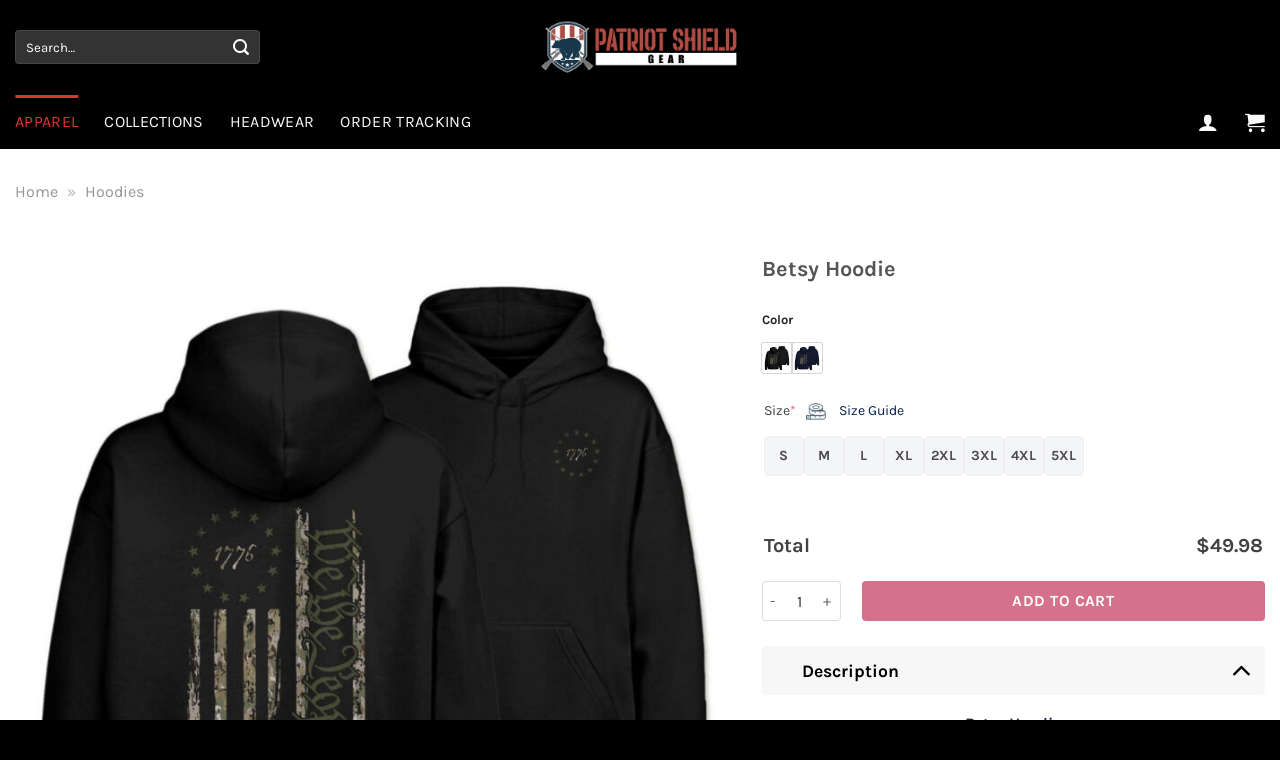

--- FILE ---
content_type: application/javascript
request_url: https://www.patriotshieldgear.com/wp-content/themes/flatsome/custom.js?ver=6.9
body_size: 173
content:
jQuery(document).ready(function($){
	jQuery('#wcpa-color-group-1656113240067 > label').append('<img src="https://www.patriotshieldgear.com/wp-content/uploads/2022/08/size-chart-icon-1.png" width="40" height="17" class="size-chart-image"/>');
jQuery('#wcpa-color-group-1656113240067 > label').append('<a href="#size-guide" class="size-guild"><span style="color: #092354;"> Size Guide</span></a>');
});

jQuery(document).ready(function($){
	jQuery('#wcpa-color-group-62b74544c9713 > label').append('<img src="https://www.patriotshieldgear.com/wp-content/uploads/2022/08/size-chart-icon-1.png" width="40" height="17" class="size-chart-image"/>');
jQuery('#wcpa-color-group-62b74544c9713 > label').append('<a href="#size-guide" class="size-guild"><span style="color: #092354;"> Size Guide</span></a>');
});

jQuery(document).ready(function($){
	jQuery('#wcpa-color-group-62b74575e603a > label').append('<img src="https://www.patriotshieldgear.com/wp-content/uploads/2022/08/size-chart-icon-1.png" width="40" height="17" class="size-chart-image"/>');
jQuery('#wcpa-color-group-62b74575e603a > label').append('<a href="#size-guide" class="size-guild"><span style="color: #092354;">Size Chart</span></a>');
});
